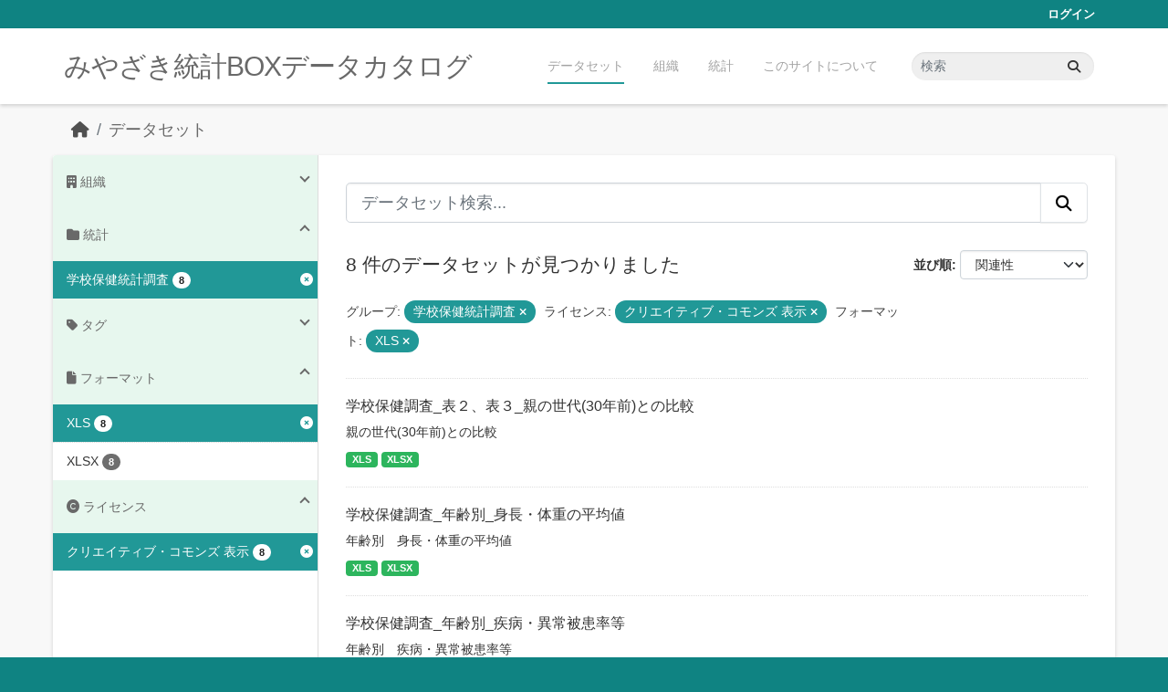

--- FILE ---
content_type: text/html; charset=utf-8
request_url: https://data.stat.pref.miyazaki.lg.jp/dataset/?groups=gakkouhoken&_groups_limit=0&_tags_limit=0&license_id=cc-by&_organization_limit=0&res_format=XLS
body_size: 5202
content:
<!DOCTYPE html>
<!--[if IE 9]> <html lang="ja" class="ie9"> <![endif]-->
<!--[if gt IE 8]><!--> <html lang="ja"  > <!--<![endif]-->
  <head>
    <meta charset="utf-8" />
      <meta name="csrf_field_name" content="_csrf_token" />
      <meta name="_csrf_token" content="IjAyMGYyZDU4MjJkYmE5NjkzMDNmY2EwMWMxNGRiYTE2NDA4NGQ5M2Qi.aW1QFg.B53-iJHvv47A_Dow0sQHwHNJfnM" />

      <meta name="generator" content="ckan 2.11.3" />
      <meta name="viewport" content="width=device-width, initial-scale=1.0">
    <title>データセット - みやざき統計BOXデータカタログ</title>

    
    <link rel="shortcut icon" href="/favicon.ico" />
    
    
      
      
      
    
    


    
    <link href="/webassets/base/51d427fe_main.css" rel="stylesheet"/>
<link href="/webassets/ckanext-miyazaki-stat-theme/1172d388_custom.css" rel="stylesheet"/>
    
    <!-- Google Tag Manager -->
    <script>(function(w,d,s,l,i){w[l]=w[l]||[];w[l].push({'gtm.start':
    new Date().getTime(),event:'gtm.js'});var f=d.getElementsByTagName(s)[0],
    j=d.createElement(s),dl=l!='dataLayer'?'&l='+l:'';j.async=true;j.src=
    'https://www.googletagmanager.com/gtm.js?id='+i+dl;f.parentNode.insertBefore(j,f);
    })(window,document,'script','dataLayer','GTM-M7MT2GW');</script>
    <!-- End Google Tag Manager -->
    
    


  </head>

  
  <body data-site-root="https://data.stat.pref.miyazaki.lg.jp/" data-locale-root="https://data.stat.pref.miyazaki.lg.jp/" >

    
    <!-- Google Tag Manager (noscript) -->
    <noscript><iframe src="https://www.googletagmanager.com/ns.html?id=GTM-M7MT2GW"
    height="0" width="0" style="display:none;visibility:hidden"></iframe></noscript>
    <!-- End Google Tag Manager (noscript) -->
    
    <div class="visually-hidden-focusable"><a href="#content">Skip to main content</a></div>
  


  
    

 
<div class="account-masthead">
  <div class="container">
     
    <nav class="account not-authed" aria-label="Account">
      <ul class="list-unstyled">
        
        <li><a href="/user/login">ログイン</a></li>
         
      </ul>
    </nav>
     
  </div>
</div>

<header class="masthead">
  <div class="container">
      
    <nav class="navbar navbar-expand-lg navbar-light">
      <hgroup class="header-text-logo navbar-left">

      
      
      <h1>
        <a href="/">みやざき統計BOXデータカタログ</a>
      </h1>
      
      
      

       </hgroup>
      <button class="navbar-toggler" type="button" data-bs-toggle="collapse" data-bs-target="#main-navigation-toggle"
        aria-controls="main-navigation-toggle" aria-expanded="false" aria-label="Toggle navigation">
        <span class="fa fa-bars text-white"></span>
      </button>

      <div class="main-navbar collapse navbar-collapse" id="main-navigation-toggle">
        <ul class="navbar-nav ms-auto mb-2 mb-lg-0">
          
            
<li class="active"><a href="/dataset/">データセット</a></li><li><a href="/organization/">組織</a></li><li><a href="/group/">統計</a></li><li><a href="/about">このサイトについて</a></li>

          </ul>

      
      
          <form class="d-flex site-search" action="/dataset/" method="get">
              <label class="d-none" for="field-sitewide-search">Search Datasets...</label>
              <input id="field-sitewide-search" class="form-control me-2"  type="text" name="q" placeholder="検索" aria-label="データセット検索..."/>
              <button class="btn" type="submit" aria-label="Submit"><i class="fa fa-search"></i></button>
          </form>
      
      </div>
    </nav>
  </div>
</header>

  
    <div class="main">
      <div id="content" class="container">
        
          
            <div class="flash-messages">
              
                
              
            </div>
          

          
            <div class="toolbar" role="navigation" aria-label="Breadcrumb">
              
                
                  <ol class="breadcrumb">
                    
<li class="home"><a href="/" aria-label="ホーム"><i class="fa fa-home"></i><span> ホーム</span></a></li>
                    
  <li class="active"><a href="/dataset/">データセット</a></li>

                  </ol>
                
              
            </div>
          

          <div class="row wrapper">
            
            
            

            
              <aside class="secondary col-md-3">
                
                
  <div class="filters">
    <div>
      
        

    
    
	
	    
		<section class="module module-narrow module-shallow">
		    
<h2 class="module-heading">
    
    
    
    
    
    
    <i class="fas fa-building"></i>
    組織
</h2>

		    
			
			    
				<nav aria-label="組織">
				    <ul class="list-unstyled nav nav-simple nav-facet">
					
					    
					    
					    
					    
					    <li class="nav-item ">
						<a href="/dataset/?groups=gakkouhoken&amp;_groups_limit=0&amp;_tags_limit=0&amp;license_id=cc-by&amp;_organization_limit=0&amp;res_format=XLS&amp;organization=tokei" title="">
						    <span class="item-label">00統計調査課</span>
						    <span class="hidden separator"> - </span>
						    <span class="item-count badge">8</span>

							
						</a>
					    </li>
					
				    </ul>
				</nav>

				<p class="module-footer">
				    
					<a href="/dataset/?groups=gakkouhoken&amp;_groups_limit=0&amp;_tags_limit=0&amp;license_id=cc-by&amp;res_format=XLS" class="read-more">人気のある 組織 のみを表示</a>
				    
				</p>
			    
			
		    
		</section>
	    
	
    

      
        

    
    
	
	    
		<section class="module module-narrow module-shallow">
		    
<h2 class="module-heading">
    
    
    
    
    
    
    <i class="fas fa-folder"></i>
    統計
</h2>

		    
			
			    
				<nav aria-label="グループ">
				    <ul class="list-unstyled nav nav-simple nav-facet">
					
					    
					    
					    
					    
					    <li class="nav-item  active">
						<a href="/dataset/?_groups_limit=0&amp;_tags_limit=0&amp;license_id=cc-by&amp;_organization_limit=0&amp;res_format=XLS" title="">
						    <span class="item-label">学校保健統計調査</span>
						    <span class="hidden separator"> - </span>
						    <span class="item-count badge">8</span>

							<span class="facet-close"> <i class="fa fa-solid fa-circle-xmark"></i></span>
						</a>
					    </li>
					
				    </ul>
				</nav>

				<p class="module-footer">
				    
					<a href="/dataset/?groups=gakkouhoken&amp;_tags_limit=0&amp;license_id=cc-by&amp;_organization_limit=0&amp;res_format=XLS" class="read-more">人気のある グループ のみを表示</a>
				    
				</p>
			    
			
		    
		</section>
	    
	
    

      
        

    
    
	
	    
		<section class="module module-narrow module-shallow">
		    
<h2 class="module-heading">
    
    
    
    
    
    
    <i class="fas fa-tag"></i>
    タグ
</h2>

		    
			
			    
				<nav aria-label="タグ">
				    <ul class="list-unstyled nav nav-simple nav-facet">
					
					    
					    
					    
					    
					    <li class="nav-item ">
						<a href="/dataset/?groups=gakkouhoken&amp;_groups_limit=0&amp;_tags_limit=0&amp;license_id=cc-by&amp;_organization_limit=0&amp;res_format=XLS&amp;tags=%E6%95%99%E8%82%B2-%E6%96%87%E5%8C%96-%E3%81%9D%E3%81%AE%E4%BB%96" title="">
						    <span class="item-label">教育-文化-その他</span>
						    <span class="hidden separator"> - </span>
						    <span class="item-count badge">8</span>

							
						</a>
					    </li>
					
				    </ul>
				</nav>

				<p class="module-footer">
				    
					<a href="/dataset/?groups=gakkouhoken&amp;_groups_limit=0&amp;license_id=cc-by&amp;_organization_limit=0&amp;res_format=XLS" class="read-more">人気のある タグ のみを表示</a>
				    
				</p>
			    
			
		    
		</section>
	    
	
    

      
        

    
    
	
	    
		<section class="module module-narrow module-shallow">
		    
<h2 class="module-heading">
    
    
    
    
    
    
    <i class="fas fa-file"></i>
    フォーマット
</h2>

		    
			
			    
				<nav aria-label="フォーマット">
				    <ul class="list-unstyled nav nav-simple nav-facet">
					
					    
					    
					    
					    
					    <li class="nav-item  active">
						<a href="/dataset/?groups=gakkouhoken&amp;_groups_limit=0&amp;_tags_limit=0&amp;license_id=cc-by&amp;_organization_limit=0" title="">
						    <span class="item-label">XLS</span>
						    <span class="hidden separator"> - </span>
						    <span class="item-count badge">8</span>

							<span class="facet-close"> <i class="fa fa-solid fa-circle-xmark"></i></span>
						</a>
					    </li>
					
					    
					    
					    
					    
					    <li class="nav-item ">
						<a href="/dataset/?groups=gakkouhoken&amp;_groups_limit=0&amp;_tags_limit=0&amp;license_id=cc-by&amp;_organization_limit=0&amp;res_format=XLS&amp;res_format=XLSX" title="">
						    <span class="item-label">XLSX</span>
						    <span class="hidden separator"> - </span>
						    <span class="item-count badge">8</span>

							
						</a>
					    </li>
					
				    </ul>
				</nav>

				<p class="module-footer">
				    
					
				    
				</p>
			    
			
		    
		</section>
	    
	
    

      
        

    
    
	
	    
		<section class="module module-narrow module-shallow">
		    
<h2 class="module-heading">
    
    
    
    
    
    
    <i class="fas fa-copyright"></i>
    ライセンス
</h2>

		    
			
			    
				<nav aria-label="ライセンス">
				    <ul class="list-unstyled nav nav-simple nav-facet">
					
					    
					    
					    
					    
					    <li class="nav-item  active">
						<a href="/dataset/?groups=gakkouhoken&amp;_groups_limit=0&amp;_tags_limit=0&amp;_organization_limit=0&amp;res_format=XLS" title="">
						    <span class="item-label">クリエイティブ・コモンズ 表示</span>
						    <span class="hidden separator"> - </span>
						    <span class="item-count badge">8</span>

							<span class="facet-close"> <i class="fa fa-solid fa-circle-xmark"></i></span>
						</a>
					    </li>
					
				    </ul>
				</nav>

				<p class="module-footer">
				    
					
				    
				</p>
			    
			
		    
		</section>
	    
	
    

      
    </div>
    <a class="close no-text hide-filters"><i class="fa fa-times-circle"></i><span class="text">close</span></a>
  </div>

              </aside>
            

            
              <div class="primary col-md-9 col-xs-12" role="main">
                
                
  <section class="module">
    <div class="module-content">
      
        
      
      
        
        
        







<form id="dataset-search-form" class="search-form" method="get" data-module="select-switch">

  
<div class="input-group search-input-group">
  <input aria-label="データセット検索..." id="field-giant-search" type="text" class="form-control form-control-lg" name="q" value="" autocomplete="off" placeholder="データセット検索...">
  
  <button class="btn btn-default btn-lg" type="submit" value="search" aria-label="Submit">
    <i class="fa fa-search"></i>
  </button>
  
</div>


  
    <span>






<input type="hidden" name="groups" value="gakkouhoken" />





<input type="hidden" name="license_id" value="cc-by" />





<input type="hidden" name="res_format" value="XLS" />



</span>
  

  
    
      <div class="form-group control-order-by">
        <label for="field-order-by">並び順</label>
        <select id="field-order-by" name="sort" class="form-control form-select">
          
            
              <option value="score desc, metadata_modified desc" selected="selected">関連性</option>
            
          
            
              <option value="title_string asc">名前で昇順</option>
            
          
            
              <option value="title_string desc">名前で降順</option>
            
          
            
              <option value="metadata_modified desc">最終更新日</option>
            
          
        </select>
        
        <button class="btn btn-default js-hide" type="submit">Go</button>
        
      </div>
    
  

  
    <h1>
    
      

  
    
  

8 件のデータセットが見つかりました
    
    </h1>
  

  
    
      <p class="filter-list">
        
          
          <span class="facet">グループ:</span>
          
            <span class="filtered pill">学校保健統計調査
              <a href="/dataset/?_groups_limit=0&amp;_tags_limit=0&amp;license_id=cc-by&amp;_organization_limit=0&amp;res_format=XLS" class="remove" title="削除"><i class="fa fa-times"></i></a>
            </span>
          
        
          
          <span class="facet">ライセンス:</span>
          
            <span class="filtered pill">クリエイティブ・コモンズ 表示
              <a href="/dataset/?groups=gakkouhoken&amp;_groups_limit=0&amp;_tags_limit=0&amp;_organization_limit=0&amp;res_format=XLS" class="remove" title="削除"><i class="fa fa-times"></i></a>
            </span>
          
        
          
          <span class="facet">フォーマット:</span>
          
            <span class="filtered pill">XLS
              <a href="/dataset/?groups=gakkouhoken&amp;_groups_limit=0&amp;_tags_limit=0&amp;license_id=cc-by&amp;_organization_limit=0" class="remove" title="削除"><i class="fa fa-times"></i></a>
            </span>
          
        
      </p>
      <a class="show-filters btn btn-default">フィルタ結果</a>
    
  

</form>




      
      
        

  
    <ul class="dataset-list list-unstyled">
    	
	      
	        




  <li class="dataset-item">
    
      <div class="dataset-content">
        
          <h2 class="dataset-heading">
            
              
            
            
    <a href="/dataset/gakkouhoken-7" title="学校保健調査_表２、表３_親の世代(30年前)との比較">
      学校保健調査_表２、表３_親の世代(30年前)との比較
    </a>
            
            
              
            
          </h2>
        
        
          
            <div>親の世代(30年前)との比較</div>
          
        
      </div>
      
        
          
            <ul class="dataset-resources list-unstyled">
              
                
                <li>
                  <a href="/dataset/gakkouhoken-7" class="badge badge-default" data-format="xls">XLS</a>
                </li>
                
                <li>
                  <a href="/dataset/gakkouhoken-7" class="badge badge-default" data-format="xlsx">XLSX</a>
                </li>
                
              
            </ul>
          
        
      
    
  </li>

	      
	        




  <li class="dataset-item">
    
      <div class="dataset-content">
        
          <h2 class="dataset-heading">
            
              
            
            
    <a href="/dataset/gakkouhoken-2" title="学校保健調査_年齢別_身長・体重の平均値">
      学校保健調査_年齢別_身長・体重の平均値
    </a>
            
            
              
            
          </h2>
        
        
          
            <div>年齢別　身長・体重の平均値</div>
          
        
      </div>
      
        
          
            <ul class="dataset-resources list-unstyled">
              
                
                <li>
                  <a href="/dataset/gakkouhoken-2" class="badge badge-default" data-format="xls">XLS</a>
                </li>
                
                <li>
                  <a href="/dataset/gakkouhoken-2" class="badge badge-default" data-format="xlsx">XLSX</a>
                </li>
                
              
            </ul>
          
        
      
    
  </li>

	      
	        




  <li class="dataset-item">
    
      <div class="dataset-content">
        
          <h2 class="dataset-heading">
            
              
            
            
    <a href="/dataset/gakkouhoken-3" title="学校保健調査_年齢別_疾病・異常被患率等">
      学校保健調査_年齢別_疾病・異常被患率等
    </a>
            
            
              
            
          </h2>
        
        
          
            <div>年齢別　疾病・異常被患率等</div>
          
        
      </div>
      
        
          
            <ul class="dataset-resources list-unstyled">
              
                
                <li>
                  <a href="/dataset/gakkouhoken-3" class="badge badge-default" data-format="xls">XLS</a>
                </li>
                
                <li>
                  <a href="/dataset/gakkouhoken-3" class="badge badge-default" data-format="xlsx">XLSX</a>
                </li>
                
              
            </ul>
          
        
      
    
  </li>

	      
	        




  <li class="dataset-item">
    
      <div class="dataset-content">
        
          <h2 class="dataset-heading">
            
              
            
            
    <a href="/dataset/gakkouhoken-4" title="学校保健調査_表９_痩身傾向児出現率">
      学校保健調査_表９_痩身傾向児出現率
    </a>
            
            
              
            
          </h2>
        
        
          
            <div>痩身傾向児出現率</div>
          
        
      </div>
      
        
          
            <ul class="dataset-resources list-unstyled">
              
                
                <li>
                  <a href="/dataset/gakkouhoken-4" class="badge badge-default" data-format="xls">XLS</a>
                </li>
                
                <li>
                  <a href="/dataset/gakkouhoken-4" class="badge badge-default" data-format="xlsx">XLSX</a>
                </li>
                
              
            </ul>
          
        
      
    
  </li>

	      
	        




  <li class="dataset-item">
    
      <div class="dataset-content">
        
          <h2 class="dataset-heading">
            
              
            
            
    <a href="/dataset/gakkouhoken-5" title="学校保健調査_表８_肥満傾向児出現率">
      学校保健調査_表８_肥満傾向児出現率
    </a>
            
            
              
            
          </h2>
        
        
          
            <div>肥満傾向児出現率</div>
          
        
      </div>
      
        
          
            <ul class="dataset-resources list-unstyled">
              
                
                <li>
                  <a href="/dataset/gakkouhoken-5" class="badge badge-default" data-format="xls">XLS</a>
                </li>
                
                <li>
                  <a href="/dataset/gakkouhoken-5" class="badge badge-default" data-format="xlsx">XLSX</a>
                </li>
                
              
            </ul>
          
        
      
    
  </li>

	      
	        




  <li class="dataset-item">
    
      <div class="dataset-content">
        
          <h2 class="dataset-heading">
            
              
            
            
    <a href="/dataset/gakkouhoken-6" title="学校保健調査_表４、５_年間発育(成長した)量の推移">
      学校保健調査_表４、５_年間発育(成長した)量の推移
    </a>
            
            
              
            
          </h2>
        
        
          
            <div>年間発育(成長した)量の推移</div>
          
        
      </div>
      
        
          
            <ul class="dataset-resources list-unstyled">
              
                
                <li>
                  <a href="/dataset/gakkouhoken-6" class="badge badge-default" data-format="xls">XLS</a>
                </li>
                
                <li>
                  <a href="/dataset/gakkouhoken-6" class="badge badge-default" data-format="xlsx">XLSX</a>
                </li>
                
              
            </ul>
          
        
      
    
  </li>

	      
	        




  <li class="dataset-item">
    
      <div class="dataset-content">
        
          <h2 class="dataset-heading">
            
              
            
            
    <a href="/dataset/gakkouhoken-8" title="学校保健調査_表１_宮崎県の平均値">
      学校保健調査_表１_宮崎県の平均値
    </a>
            
            
              
            
          </h2>
        
        
          
            <div>宮崎県の平均値(身長、体重）</div>
          
        
      </div>
      
        
          
            <ul class="dataset-resources list-unstyled">
              
                
                <li>
                  <a href="/dataset/gakkouhoken-8" class="badge badge-default" data-format="xls">XLS</a>
                </li>
                
                <li>
                  <a href="/dataset/gakkouhoken-8" class="badge badge-default" data-format="xlsx">XLSX</a>
                </li>
                
              
            </ul>
          
        
      
    
  </li>

	      
	        




  <li class="dataset-item">
    
      <div class="dataset-content">
        
          <h2 class="dataset-heading">
            
              
            
            
    <a href="/dataset/gakkouhoken-1" title="学校保健調査_全国順位">
      学校保健調査_全国順位
    </a>
            
            
              
            
          </h2>
        
        
          
            <div>身長・体重・肥満傾向児出現率・痩身傾向児出現率の全国順位</div>
          
        
      </div>
      
        
          
            <ul class="dataset-resources list-unstyled">
              
                
                <li>
                  <a href="/dataset/gakkouhoken-1" class="badge badge-default" data-format="xls">XLS</a>
                </li>
                
                <li>
                  <a href="/dataset/gakkouhoken-1" class="badge badge-default" data-format="xlsx">XLSX</a>
                </li>
                
              
            </ul>
          
        
      
    
  </li>

	      
	    
    </ul>
  

      
    </div>

    
      
    
  </section>

  
    <section class="module">
      <div class="module-content">
        
          <small>
            
            
            API Keyを使ってこのレジストリーにもアクセス可能です <a href="/api/3">API</a> (see <a href="https://docs.ckan.org/en/2.11/api/">APIドキュメント</a>). 
          </small>
        
      </div>
    </section>
  

              </div>
            
          </div>
        
      </div>
    </div>
  
    <footer class="site-footer">
  <div class="container">
    
    <div class="row">
      <div class="col-md-8 footer-links">
        
          <ul class="list-unstyled">
            
              <li><a href="/about">About みやざき統計BOXデータカタログ</a></li>
            
          </ul>
          <ul class="list-unstyled">
            
              
              <li><a href="https://docs.ckan.org/en/2.11/api/">CKAN API</a></li>
              <li><a href="https://www.ckan.org/">CKANアソシエーション</a></li>
              <li><a href="https://www.opendefinition.org/od/"><img src="/base/images/od_80x15_blue.png" alt="Open Data"></a></li>
            
          </ul>
        
      </div>
      <div class="col-md-4 attribution">
        
          <p><strong>Powered by</strong> <a class="hide-text ckan-footer-logo" href="http://ckan.org">CKAN</a></p>
        
        

      </div>
    </div>
    
  </div>
</footer>
  
  
  
  
    
    
    
    <script src="https://kit.fontawesome.com/8e004c27cb.js" crossorigin="anonymous"></script>


    
    <link href="/webassets/vendor/f3b8236b_select2.css" rel="stylesheet"/>
<link href="/webassets/vendor/53df638c_fontawesome.css" rel="stylesheet"/>
    <script src="/webassets/vendor/240e5086_jquery.js" type="text/javascript"></script>
<script src="/webassets/vendor/773d6354_vendor.js" type="text/javascript"></script>
<script src="/webassets/vendor/6d1ad7e6_bootstrap.js" type="text/javascript"></script>
<script src="/webassets/vendor/529a0eb7_htmx.js" type="text/javascript"></script>
<script src="/webassets/base/a65ea3a0_main.js" type="text/javascript"></script>
<script src="/webassets/base/b1def42f_ckan.js" type="text/javascript"></script>
<script src="/webassets/ckanext-miyazaki-stat-theme/b88fcba1_custom.js" type="text/javascript"></script>
  </body>
</html>